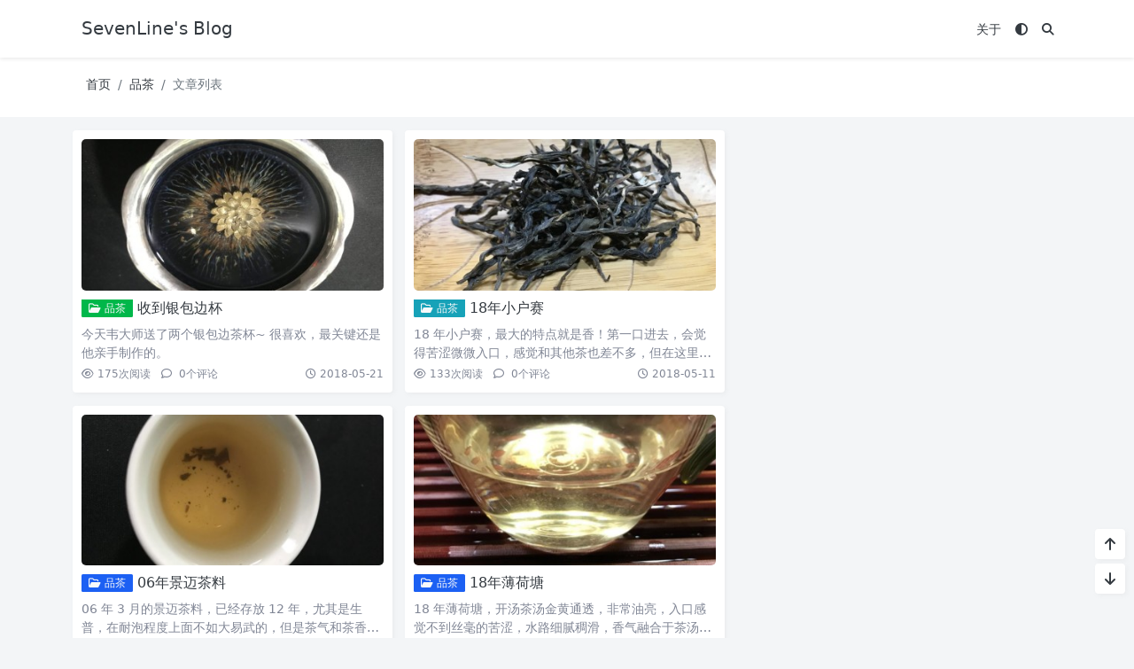

--- FILE ---
content_type: text/html; charset=UTF-8
request_url: https://www.sevenline.cn/category/tea/
body_size: 8659
content:
<!doctype html>
<html>
<head>
    <meta charset="UTF-8">
    <meta name="viewport"
          content="width=device-width, user-scalable=no, initial-scale=1.0, maximum-scale=1.0, minimum-scale=1.0">
    <meta http-equiv="X-UA-Compatible" content="ie=edge">
    <meta http-equiv='content-language' content='zh_CN'>
        <title>品茶 - SevenLine&#039;s Blog</title>        <meta name="keywords" content="品茶"/><meta name="description" content="品茶"/>


<link rel="canonical" href="https://www.sevenline.cn/3817.html">    <meta name='robots' content='max-image-preview:large' />
<style id='wp-img-auto-sizes-contain-inline-css' type='text/css'>
img:is([sizes=auto i],[sizes^="auto," i]){contain-intrinsic-size:3000px 1500px}
/*# sourceURL=wp-img-auto-sizes-contain-inline-css */
</style>
<link rel='stylesheet' id='puock-libs-css' data-no-instant href='https://www.sevenline.cn/wp-content/themes/wordpress-theme-puock-2.7.10/assets/dist/style/libs.min.css?ver=2.8.16' type='text/css' media='all' />
<link rel='stylesheet' id='puock-css' data-no-instant href='https://www.sevenline.cn/wp-content/themes/wordpress-theme-puock-2.7.10/assets/dist/style/style.min.css?ver=2.8.16' type='text/css' media='all' />
<style id='puock-inline-css' type='text/css'>
body{--pk-c-primary:#1c60f3}
:root{--puock-block-not-tran:100%}
/*# sourceURL=puock-inline-css */
</style>
<style id='wp-block-library-inline-css' type='text/css'>
:root{--wp-block-synced-color:#7a00df;--wp-block-synced-color--rgb:122,0,223;--wp-bound-block-color:var(--wp-block-synced-color);--wp-editor-canvas-background:#ddd;--wp-admin-theme-color:#007cba;--wp-admin-theme-color--rgb:0,124,186;--wp-admin-theme-color-darker-10:#006ba1;--wp-admin-theme-color-darker-10--rgb:0,107,160.5;--wp-admin-theme-color-darker-20:#005a87;--wp-admin-theme-color-darker-20--rgb:0,90,135;--wp-admin-border-width-focus:2px}@media (min-resolution:192dpi){:root{--wp-admin-border-width-focus:1.5px}}.wp-element-button{cursor:pointer}:root .has-very-light-gray-background-color{background-color:#eee}:root .has-very-dark-gray-background-color{background-color:#313131}:root .has-very-light-gray-color{color:#eee}:root .has-very-dark-gray-color{color:#313131}:root .has-vivid-green-cyan-to-vivid-cyan-blue-gradient-background{background:linear-gradient(135deg,#00d084,#0693e3)}:root .has-purple-crush-gradient-background{background:linear-gradient(135deg,#34e2e4,#4721fb 50%,#ab1dfe)}:root .has-hazy-dawn-gradient-background{background:linear-gradient(135deg,#faaca8,#dad0ec)}:root .has-subdued-olive-gradient-background{background:linear-gradient(135deg,#fafae1,#67a671)}:root .has-atomic-cream-gradient-background{background:linear-gradient(135deg,#fdd79a,#004a59)}:root .has-nightshade-gradient-background{background:linear-gradient(135deg,#330968,#31cdcf)}:root .has-midnight-gradient-background{background:linear-gradient(135deg,#020381,#2874fc)}:root{--wp--preset--font-size--normal:16px;--wp--preset--font-size--huge:42px}.has-regular-font-size{font-size:1em}.has-larger-font-size{font-size:2.625em}.has-normal-font-size{font-size:var(--wp--preset--font-size--normal)}.has-huge-font-size{font-size:var(--wp--preset--font-size--huge)}.has-text-align-center{text-align:center}.has-text-align-left{text-align:left}.has-text-align-right{text-align:right}.has-fit-text{white-space:nowrap!important}#end-resizable-editor-section{display:none}.aligncenter{clear:both}.items-justified-left{justify-content:flex-start}.items-justified-center{justify-content:center}.items-justified-right{justify-content:flex-end}.items-justified-space-between{justify-content:space-between}.screen-reader-text{border:0;clip-path:inset(50%);height:1px;margin:-1px;overflow:hidden;padding:0;position:absolute;width:1px;word-wrap:normal!important}.screen-reader-text:focus{background-color:#ddd;clip-path:none;color:#444;display:block;font-size:1em;height:auto;left:5px;line-height:normal;padding:15px 23px 14px;text-decoration:none;top:5px;width:auto;z-index:100000}html :where(.has-border-color){border-style:solid}html :where([style*=border-top-color]){border-top-style:solid}html :where([style*=border-right-color]){border-right-style:solid}html :where([style*=border-bottom-color]){border-bottom-style:solid}html :where([style*=border-left-color]){border-left-style:solid}html :where([style*=border-width]){border-style:solid}html :where([style*=border-top-width]){border-top-style:solid}html :where([style*=border-right-width]){border-right-style:solid}html :where([style*=border-bottom-width]){border-bottom-style:solid}html :where([style*=border-left-width]){border-left-style:solid}html :where(img[class*=wp-image-]){height:auto;max-width:100%}:where(figure){margin:0 0 1em}html :where(.is-position-sticky){--wp-admin--admin-bar--position-offset:var(--wp-admin--admin-bar--height,0px)}@media screen and (max-width:600px){html :where(.is-position-sticky){--wp-admin--admin-bar--position-offset:0px}}

/*# sourceURL=wp-block-library-inline-css */
</style><style id='global-styles-inline-css' type='text/css'>
:root{--wp--preset--aspect-ratio--square: 1;--wp--preset--aspect-ratio--4-3: 4/3;--wp--preset--aspect-ratio--3-4: 3/4;--wp--preset--aspect-ratio--3-2: 3/2;--wp--preset--aspect-ratio--2-3: 2/3;--wp--preset--aspect-ratio--16-9: 16/9;--wp--preset--aspect-ratio--9-16: 9/16;--wp--preset--color--black: #000000;--wp--preset--color--cyan-bluish-gray: #abb8c3;--wp--preset--color--white: #ffffff;--wp--preset--color--pale-pink: #f78da7;--wp--preset--color--vivid-red: #cf2e2e;--wp--preset--color--luminous-vivid-orange: #ff6900;--wp--preset--color--luminous-vivid-amber: #fcb900;--wp--preset--color--light-green-cyan: #7bdcb5;--wp--preset--color--vivid-green-cyan: #00d084;--wp--preset--color--pale-cyan-blue: #8ed1fc;--wp--preset--color--vivid-cyan-blue: #0693e3;--wp--preset--color--vivid-purple: #9b51e0;--wp--preset--gradient--vivid-cyan-blue-to-vivid-purple: linear-gradient(135deg,rgb(6,147,227) 0%,rgb(155,81,224) 100%);--wp--preset--gradient--light-green-cyan-to-vivid-green-cyan: linear-gradient(135deg,rgb(122,220,180) 0%,rgb(0,208,130) 100%);--wp--preset--gradient--luminous-vivid-amber-to-luminous-vivid-orange: linear-gradient(135deg,rgb(252,185,0) 0%,rgb(255,105,0) 100%);--wp--preset--gradient--luminous-vivid-orange-to-vivid-red: linear-gradient(135deg,rgb(255,105,0) 0%,rgb(207,46,46) 100%);--wp--preset--gradient--very-light-gray-to-cyan-bluish-gray: linear-gradient(135deg,rgb(238,238,238) 0%,rgb(169,184,195) 100%);--wp--preset--gradient--cool-to-warm-spectrum: linear-gradient(135deg,rgb(74,234,220) 0%,rgb(151,120,209) 20%,rgb(207,42,186) 40%,rgb(238,44,130) 60%,rgb(251,105,98) 80%,rgb(254,248,76) 100%);--wp--preset--gradient--blush-light-purple: linear-gradient(135deg,rgb(255,206,236) 0%,rgb(152,150,240) 100%);--wp--preset--gradient--blush-bordeaux: linear-gradient(135deg,rgb(254,205,165) 0%,rgb(254,45,45) 50%,rgb(107,0,62) 100%);--wp--preset--gradient--luminous-dusk: linear-gradient(135deg,rgb(255,203,112) 0%,rgb(199,81,192) 50%,rgb(65,88,208) 100%);--wp--preset--gradient--pale-ocean: linear-gradient(135deg,rgb(255,245,203) 0%,rgb(182,227,212) 50%,rgb(51,167,181) 100%);--wp--preset--gradient--electric-grass: linear-gradient(135deg,rgb(202,248,128) 0%,rgb(113,206,126) 100%);--wp--preset--gradient--midnight: linear-gradient(135deg,rgb(2,3,129) 0%,rgb(40,116,252) 100%);--wp--preset--font-size--small: 13px;--wp--preset--font-size--medium: 20px;--wp--preset--font-size--large: 36px;--wp--preset--font-size--x-large: 42px;--wp--preset--spacing--20: 0.44rem;--wp--preset--spacing--30: 0.67rem;--wp--preset--spacing--40: 1rem;--wp--preset--spacing--50: 1.5rem;--wp--preset--spacing--60: 2.25rem;--wp--preset--spacing--70: 3.38rem;--wp--preset--spacing--80: 5.06rem;--wp--preset--shadow--natural: 6px 6px 9px rgba(0, 0, 0, 0.2);--wp--preset--shadow--deep: 12px 12px 50px rgba(0, 0, 0, 0.4);--wp--preset--shadow--sharp: 6px 6px 0px rgba(0, 0, 0, 0.2);--wp--preset--shadow--outlined: 6px 6px 0px -3px rgb(255, 255, 255), 6px 6px rgb(0, 0, 0);--wp--preset--shadow--crisp: 6px 6px 0px rgb(0, 0, 0);}:where(.is-layout-flex){gap: 0.5em;}:where(.is-layout-grid){gap: 0.5em;}body .is-layout-flex{display: flex;}.is-layout-flex{flex-wrap: wrap;align-items: center;}.is-layout-flex > :is(*, div){margin: 0;}body .is-layout-grid{display: grid;}.is-layout-grid > :is(*, div){margin: 0;}:where(.wp-block-columns.is-layout-flex){gap: 2em;}:where(.wp-block-columns.is-layout-grid){gap: 2em;}:where(.wp-block-post-template.is-layout-flex){gap: 1.25em;}:where(.wp-block-post-template.is-layout-grid){gap: 1.25em;}.has-black-color{color: var(--wp--preset--color--black) !important;}.has-cyan-bluish-gray-color{color: var(--wp--preset--color--cyan-bluish-gray) !important;}.has-white-color{color: var(--wp--preset--color--white) !important;}.has-pale-pink-color{color: var(--wp--preset--color--pale-pink) !important;}.has-vivid-red-color{color: var(--wp--preset--color--vivid-red) !important;}.has-luminous-vivid-orange-color{color: var(--wp--preset--color--luminous-vivid-orange) !important;}.has-luminous-vivid-amber-color{color: var(--wp--preset--color--luminous-vivid-amber) !important;}.has-light-green-cyan-color{color: var(--wp--preset--color--light-green-cyan) !important;}.has-vivid-green-cyan-color{color: var(--wp--preset--color--vivid-green-cyan) !important;}.has-pale-cyan-blue-color{color: var(--wp--preset--color--pale-cyan-blue) !important;}.has-vivid-cyan-blue-color{color: var(--wp--preset--color--vivid-cyan-blue) !important;}.has-vivid-purple-color{color: var(--wp--preset--color--vivid-purple) !important;}.has-black-background-color{background-color: var(--wp--preset--color--black) !important;}.has-cyan-bluish-gray-background-color{background-color: var(--wp--preset--color--cyan-bluish-gray) !important;}.has-white-background-color{background-color: var(--wp--preset--color--white) !important;}.has-pale-pink-background-color{background-color: var(--wp--preset--color--pale-pink) !important;}.has-vivid-red-background-color{background-color: var(--wp--preset--color--vivid-red) !important;}.has-luminous-vivid-orange-background-color{background-color: var(--wp--preset--color--luminous-vivid-orange) !important;}.has-luminous-vivid-amber-background-color{background-color: var(--wp--preset--color--luminous-vivid-amber) !important;}.has-light-green-cyan-background-color{background-color: var(--wp--preset--color--light-green-cyan) !important;}.has-vivid-green-cyan-background-color{background-color: var(--wp--preset--color--vivid-green-cyan) !important;}.has-pale-cyan-blue-background-color{background-color: var(--wp--preset--color--pale-cyan-blue) !important;}.has-vivid-cyan-blue-background-color{background-color: var(--wp--preset--color--vivid-cyan-blue) !important;}.has-vivid-purple-background-color{background-color: var(--wp--preset--color--vivid-purple) !important;}.has-black-border-color{border-color: var(--wp--preset--color--black) !important;}.has-cyan-bluish-gray-border-color{border-color: var(--wp--preset--color--cyan-bluish-gray) !important;}.has-white-border-color{border-color: var(--wp--preset--color--white) !important;}.has-pale-pink-border-color{border-color: var(--wp--preset--color--pale-pink) !important;}.has-vivid-red-border-color{border-color: var(--wp--preset--color--vivid-red) !important;}.has-luminous-vivid-orange-border-color{border-color: var(--wp--preset--color--luminous-vivid-orange) !important;}.has-luminous-vivid-amber-border-color{border-color: var(--wp--preset--color--luminous-vivid-amber) !important;}.has-light-green-cyan-border-color{border-color: var(--wp--preset--color--light-green-cyan) !important;}.has-vivid-green-cyan-border-color{border-color: var(--wp--preset--color--vivid-green-cyan) !important;}.has-pale-cyan-blue-border-color{border-color: var(--wp--preset--color--pale-cyan-blue) !important;}.has-vivid-cyan-blue-border-color{border-color: var(--wp--preset--color--vivid-cyan-blue) !important;}.has-vivid-purple-border-color{border-color: var(--wp--preset--color--vivid-purple) !important;}.has-vivid-cyan-blue-to-vivid-purple-gradient-background{background: var(--wp--preset--gradient--vivid-cyan-blue-to-vivid-purple) !important;}.has-light-green-cyan-to-vivid-green-cyan-gradient-background{background: var(--wp--preset--gradient--light-green-cyan-to-vivid-green-cyan) !important;}.has-luminous-vivid-amber-to-luminous-vivid-orange-gradient-background{background: var(--wp--preset--gradient--luminous-vivid-amber-to-luminous-vivid-orange) !important;}.has-luminous-vivid-orange-to-vivid-red-gradient-background{background: var(--wp--preset--gradient--luminous-vivid-orange-to-vivid-red) !important;}.has-very-light-gray-to-cyan-bluish-gray-gradient-background{background: var(--wp--preset--gradient--very-light-gray-to-cyan-bluish-gray) !important;}.has-cool-to-warm-spectrum-gradient-background{background: var(--wp--preset--gradient--cool-to-warm-spectrum) !important;}.has-blush-light-purple-gradient-background{background: var(--wp--preset--gradient--blush-light-purple) !important;}.has-blush-bordeaux-gradient-background{background: var(--wp--preset--gradient--blush-bordeaux) !important;}.has-luminous-dusk-gradient-background{background: var(--wp--preset--gradient--luminous-dusk) !important;}.has-pale-ocean-gradient-background{background: var(--wp--preset--gradient--pale-ocean) !important;}.has-electric-grass-gradient-background{background: var(--wp--preset--gradient--electric-grass) !important;}.has-midnight-gradient-background{background: var(--wp--preset--gradient--midnight) !important;}.has-small-font-size{font-size: var(--wp--preset--font-size--small) !important;}.has-medium-font-size{font-size: var(--wp--preset--font-size--medium) !important;}.has-large-font-size{font-size: var(--wp--preset--font-size--large) !important;}.has-x-large-font-size{font-size: var(--wp--preset--font-size--x-large) !important;}
/*# sourceURL=global-styles-inline-css */
</style>

<style id='classic-theme-styles-inline-css' type='text/css'>
/*! This file is auto-generated */
.wp-block-button__link{color:#fff;background-color:#32373c;border-radius:9999px;box-shadow:none;text-decoration:none;padding:calc(.667em + 2px) calc(1.333em + 2px);font-size:1.125em}.wp-block-file__button{background:#32373c;color:#fff;text-decoration:none}
/*# sourceURL=/wp-includes/css/classic-themes.min.css */
</style>
<script type="text/javascript" src="https://www.sevenline.cn/wp-includes/js/jquery/jquery.min.js?ver=3.7.1" id="jquery-core-js"></script>
    </head>
<body class="puock-auto custom-background">
<div>
        <div id="header-box" class=""></div>
    <header id="header"
            class=" ">
        <div class="navbar navbar-dark shadow-sm">
            <div class="container">
                <a href="https://www.sevenline.cn" id="logo" class="navbar-brand ">
                                            <span class="puock-text txt-logo">SevenLine&#039;s Blog</span>
                                    </a>
                <div class="d-none d-lg-block puock-links">
                    <div id="menus" class="t-md ">
                        <ul><li id='menu-item-2527' class='menu-item-2527  menu-item menu-item-type-post_type menu-item-object-page  '><a class='ww' data-color='auto'  href='https://www.sevenline.cn/%e5%85%b3%e4%ba%8e-2'>关于</a><li><a class="colorMode" data-bs-toggle="tooltip" title="模式切换" href="javascript:void(0)"><i class="fa fa-circle-half-stroke"></i></a></li><li><a class="search-modal-btn" data-bs-toggle="tooltip" title="搜索" href="javascript:void(0)"><i class="fa fa-search"></i></a></li></ul>                    </div>
                </div>
                <div class="mobile-menus d-block d-lg-none p-1 puock-text">
                    <i class="fa fa-bars t-md mr-2 mobile-menu-s"></i>
                                            <i class="fa fa-circle-half-stroke colorMode t-md mr-2"></i>
                                        <i class="search-modal-btn fa fa-search t-md position-relative" style="top:0.5px"></i>
                </div>
            </div>
        </div>
    </header>
    <div id="search" class="d-none">
        <div class="w-100 d-flex justify-content-center">
            <div id="search-main" class="container p-block">
                <form class="global-search-form" action="https://www.sevenline.cn">
                    <div class="search-layout">
                        <div class="search-input">
                            <input required type="text" name="s" class="form-control"
                                   placeholder="请输入搜索关键字">
                        </div>
                        <div class="search-start">
                            <button type="submit" class="btn-dark btn"><i
                                        class="fa fa-search mr-1"></i>搜索</button>
                        </div>
                        <div class="search-close-btn">
                            <button type="button" class="btn-danger btn ml-1 search-modal-btn"><i
                                        class="fa fa-close"></i></button>
                        </div>
                    </div>
                </form>
            </div>
        </div>
    </div>
    <div id="mobile-menu" class="d-none">
        <div class="menus">
            <div class="p-block">
                <div class="text-end"><i class="fa fa-close t-xl puock-link mobile-menu-close ta3"></i></div>
                <nav>
                    <ul class='puock-links t-md'><li id='menu-item-2527' class='menu-item-2527  menu-item menu-item-type-post_type menu-item-object-page  '><span><a  href="https://www.sevenline.cn/%e5%85%b3%e4%ba%8e-2">关于</a></span></ul>                </nav>
            </div>
        </div>
    </div>
    <div id="mobile-menu-backdrop" class="modal-backdrop d-none"></div>
    <div id="search-backdrop" class="modal-backdrop d-none"></div>

    <div id="content">

        <div class="cat-top-info">
            <div class="container">
                <div id="breadcrumb" class=""><nav aria-label="breadcrumb"><ol class="breadcrumb"><li class="breadcrumb-item"><a class="a-link" href="https://www.sevenline.cn">首页</a></li><li class="breadcrumb-item"><a class="a-link" href="https://www.sevenline.cn/category/tea/">品茶</a></li><li class="breadcrumb-item active " aria-current="page">文章列表</li></div></nav></ol>                            </div>
        </div>

        <div class="container mt15">
            <!--全局上方-->
            <div class="row row-cols-1">
                <div class="col-lg-8 col-md-12  ">

                    <!--文章列表-->
<div id="posts">
    <div class="row mr-0 ml-0">
                    <!--文章ID：3817 -->
    <article class="block card-plain post-item col-md-6 col-12 post-item-card">
        <div class="p-block post-item-block">
            <div class="thumbnail position-relative">
                <a class="t-sm ww"  href="https://www.sevenline.cn/3817.html">
                    <img title="收到银包边杯"
                         alt="收到银包边杯" src='https://www.sevenline.cn/wp-content/themes/wordpress-theme-puock-2.7.10/timthumb.php?w=400&h=200&a=c&zc=1&q=90&src=http://www.sevenline.cn/wp-content/uploads/2018/05/20180522001356-1024x768.jpg' class=''  />
                </a>
                <div class="post-tags">
                                    </div>
            </div>
            <div class="post-info">
                <h2 class="info-title">
                    <a  class="badge d-none d-md-inline-block bg-success ahfff" href="https://www.sevenline.cn/category/tea/"><i class="fa-regular fa-folder-open"></i> 品茶</a>                    <a class="a-link puock-text" title="收到银包边杯"                        href="https://www.sevenline.cn/3817.html">收到银包边杯</a>
                </h2>
                <div class="info-meta c-sub">
                    <div class="text-2line">
                        <p>今天韦大师送了两个银包边茶杯~ 很喜欢，最关键还是他亲手制作的。</p>
                    </div>
                </div>
                <div class="info-footer w-100">
                    <div>
                   <span class="t-sm c-sub">
                                                            <span class="mr-2">
                                <i class="fa-regular fa-eye mr-1"></i>175<span
                                            class="t-sm d-none d-sm-inline-block">次阅读</span></span>
                                                                              <a class="c-sub-a"  href="https://www.sevenline.cn/3817.html#comments">
                                <i class="fa-regular fa-comment mr-1"></i>
                                0<span
                                       class="t-sm d-none d-sm-inline-block">个评论</span></a>
                                           </span>
                    </div>
                    <div>
                        <a  class="c-sub-a t-sm ml-md-2 line-h-20 d-inline-block d-md-none" href="https://www.sevenline.cn/category/tea/"><i class="fa-regular fa-folder-open"></i> 品茶</a>                        <span class="t-sm ml-md-2 c-sub line-h-20 d-none d-md-inline-block"><i
                                    class="fa-regular fa-clock"></i> 2018-05-21</span>
                    </div>
                </div>
            </div>
        </div>
    </article>
                    <!--文章ID：3757 -->
    <article class="block card-plain post-item col-md-6 col-12 post-item-card">
        <div class="p-block post-item-block">
            <div class="thumbnail position-relative">
                <a class="t-sm ww"  href="https://www.sevenline.cn/3757.html">
                    <img title="18年小户赛"
                         alt="18年小户赛" src='https://www.sevenline.cn/wp-content/themes/wordpress-theme-puock-2.7.10/timthumb.php?w=400&h=200&a=c&zc=1&q=90&src=http://www.sevenline.cn/wp-content/uploads/2018/05/E31F91C0-B60E-4773-8500-C9276BBD1CA9-1024x768.jpeg' class=''  />
                </a>
                <div class="post-tags">
                                    </div>
            </div>
            <div class="post-info">
                <h2 class="info-title">
                    <a  class="badge d-none d-md-inline-block bg-info ahfff" href="https://www.sevenline.cn/category/tea/"><i class="fa-regular fa-folder-open"></i> 品茶</a>                    <a class="a-link puock-text" title="18年小户赛"                        href="https://www.sevenline.cn/3757.html">18年小户赛</a>
                </h2>
                <div class="info-meta c-sub">
                    <div class="text-2line">
                        <p>18 年小户赛，最大的特点就是香！第一口进去，会觉得苦涩微微入口，感觉和其他茶也差不多，但在这里很快就化了，随&#8230;</p>
                    </div>
                </div>
                <div class="info-footer w-100">
                    <div>
                   <span class="t-sm c-sub">
                                                            <span class="mr-2">
                                <i class="fa-regular fa-eye mr-1"></i>133<span
                                            class="t-sm d-none d-sm-inline-block">次阅读</span></span>
                                                                              <a class="c-sub-a"  href="https://www.sevenline.cn/3757.html#comments">
                                <i class="fa-regular fa-comment mr-1"></i>
                                0<span
                                       class="t-sm d-none d-sm-inline-block">个评论</span></a>
                                           </span>
                    </div>
                    <div>
                        <a  class="c-sub-a t-sm ml-md-2 line-h-20 d-inline-block d-md-none" href="https://www.sevenline.cn/category/tea/"><i class="fa-regular fa-folder-open"></i> 品茶</a>                        <span class="t-sm ml-md-2 c-sub line-h-20 d-none d-md-inline-block"><i
                                    class="fa-regular fa-clock"></i> 2018-05-11</span>
                    </div>
                </div>
            </div>
        </div>
    </article>
                    <!--文章ID：3721 -->
    <article class="block card-plain post-item col-md-6 col-12 post-item-card">
        <div class="p-block post-item-block">
            <div class="thumbnail position-relative">
                <a class="t-sm ww"  href="https://www.sevenline.cn/3721.html">
                    <img title="06年景迈茶料"
                         alt="06年景迈茶料" src='https://www.sevenline.cn/wp-content/themes/wordpress-theme-puock-2.7.10/timthumb.php?w=400&h=200&a=c&zc=1&q=90&src=http://www.sevenline.cn/wp-content/uploads/2018/05/4-1024x768.jpg' class=''  />
                </a>
                <div class="post-tags">
                                    </div>
            </div>
            <div class="post-info">
                <h2 class="info-title">
                    <a  class="badge d-none d-md-inline-block bg-primary ahfff" href="https://www.sevenline.cn/category/tea/"><i class="fa-regular fa-folder-open"></i> 品茶</a>                    <a class="a-link puock-text" title="06年景迈茶料"                        href="https://www.sevenline.cn/3721.html">06年景迈茶料</a>
                </h2>
                <div class="info-meta c-sub">
                    <div class="text-2line">
                        <p>06 年 3 月的景迈茶料，已经存放 12 年，尤其是生普，在耐泡程度上面不如大易武的，但是茶气和茶香可不是易&#8230;</p>
                    </div>
                </div>
                <div class="info-footer w-100">
                    <div>
                   <span class="t-sm c-sub">
                                                            <span class="mr-2">
                                <i class="fa-regular fa-eye mr-1"></i>132<span
                                            class="t-sm d-none d-sm-inline-block">次阅读</span></span>
                                                                              <a class="c-sub-a"  href="https://www.sevenline.cn/3721.html#comments">
                                <i class="fa-regular fa-comment mr-1"></i>
                                0<span
                                       class="t-sm d-none d-sm-inline-block">个评论</span></a>
                                           </span>
                    </div>
                    <div>
                        <a  class="c-sub-a t-sm ml-md-2 line-h-20 d-inline-block d-md-none" href="https://www.sevenline.cn/category/tea/"><i class="fa-regular fa-folder-open"></i> 品茶</a>                        <span class="t-sm ml-md-2 c-sub line-h-20 d-none d-md-inline-block"><i
                                    class="fa-regular fa-clock"></i> 2018-05-01</span>
                    </div>
                </div>
            </div>
        </div>
    </article>
                    <!--文章ID：3729 -->
    <article class="block card-plain post-item col-md-6 col-12 post-item-card">
        <div class="p-block post-item-block">
            <div class="thumbnail position-relative">
                <a class="t-sm ww"  href="https://www.sevenline.cn/3729.html">
                    <img title="18年薄荷塘"
                         alt="18年薄荷塘" src='https://www.sevenline.cn/wp-content/themes/wordpress-theme-puock-2.7.10/timthumb.php?w=400&h=200&a=c&zc=1&q=90&src=http://www.sevenline.cn/wp-content/uploads/2018/05/4-1-768x1024.jpg' class=''  />
                </a>
                <div class="post-tags">
                                    </div>
            </div>
            <div class="post-info">
                <h2 class="info-title">
                    <a  class="badge d-none d-md-inline-block bg-primary ahfff" href="https://www.sevenline.cn/category/tea/"><i class="fa-regular fa-folder-open"></i> 品茶</a>                    <a class="a-link puock-text" title="18年薄荷塘"                        href="https://www.sevenline.cn/3729.html">18年薄荷塘</a>
                </h2>
                <div class="info-meta c-sub">
                    <div class="text-2line">
                        <p>18 年薄荷塘，开汤茶汤金黄通透，非常油亮，入口感觉不到丝毫的苦涩，水路细腻稠滑，香气融合于茶汤中，含在嘴里有&#8230;</p>
                    </div>
                </div>
                <div class="info-footer w-100">
                    <div>
                   <span class="t-sm c-sub">
                                                            <span class="mr-2">
                                <i class="fa-regular fa-eye mr-1"></i>143<span
                                            class="t-sm d-none d-sm-inline-block">次阅读</span></span>
                                                                              <a class="c-sub-a"  href="https://www.sevenline.cn/3729.html#comments">
                                <i class="fa-regular fa-comment mr-1"></i>
                                0<span
                                       class="t-sm d-none d-sm-inline-block">个评论</span></a>
                                           </span>
                    </div>
                    <div>
                        <a  class="c-sub-a t-sm ml-md-2 line-h-20 d-inline-block d-md-none" href="https://www.sevenline.cn/category/tea/"><i class="fa-regular fa-folder-open"></i> 品茶</a>                        <span class="t-sm ml-md-2 c-sub line-h-20 d-none d-md-inline-block"><i
                                    class="fa-regular fa-clock"></i> 2018-04-30</span>
                    </div>
                </div>
            </div>
        </div>
    </article>
                    <!--文章ID：3735 -->
    <article class="block card-plain post-item col-md-6 col-12 post-item-card">
        <div class="p-block post-item-block">
            <div class="thumbnail position-relative">
                <a class="t-sm ww"  href="https://www.sevenline.cn/3735.html">
                    <img title="存放了12年的易武"
                         alt="存放了12年的易武" src='https://www.sevenline.cn/wp-content/themes/wordpress-theme-puock-2.7.10/timthumb.php?w=400&h=200&a=c&zc=1&q=90&src=http://www.sevenline.cn/wp-content/uploads/2018/05/6-1024x768.jpg' class=''  />
                </a>
                <div class="post-tags">
                                    </div>
            </div>
            <div class="post-info">
                <h2 class="info-title">
                    <a  class="badge d-none d-md-inline-block bg-secondary ahfff" href="https://www.sevenline.cn/category/tea/"><i class="fa-regular fa-folder-open"></i> 品茶</a>                    <a class="a-link puock-text" title="存放了12年的易武"                        href="https://www.sevenline.cn/3735.html">存放了12年的易武</a>
                </h2>
                <div class="info-meta c-sub">
                    <div class="text-2line">
                        <p>存放了 12 年的易武，茶汤转化为浅橙红色，清灵透亮。陈香初显，果香、木香、蜜甜香融汇而成的复合型香气饱满丰盛&#8230;</p>
                    </div>
                </div>
                <div class="info-footer w-100">
                    <div>
                   <span class="t-sm c-sub">
                                                            <span class="mr-2">
                                <i class="fa-regular fa-eye mr-1"></i>161<span
                                            class="t-sm d-none d-sm-inline-block">次阅读</span></span>
                                                                              <a class="c-sub-a"  href="https://www.sevenline.cn/3735.html#comments">
                                <i class="fa-regular fa-comment mr-1"></i>
                                0<span
                                       class="t-sm d-none d-sm-inline-block">个评论</span></a>
                                           </span>
                    </div>
                    <div>
                        <a  class="c-sub-a t-sm ml-md-2 line-h-20 d-inline-block d-md-none" href="https://www.sevenline.cn/category/tea/"><i class="fa-regular fa-folder-open"></i> 品茶</a>                        <span class="t-sm ml-md-2 c-sub line-h-20 d-none d-md-inline-block"><i
                                    class="fa-regular fa-clock"></i> 2018-04-17</span>
                    </div>
                </div>
            </div>
        </div>
    </article>
                    <!--文章ID：3742 -->
    <article class="block card-plain post-item col-md-6 col-12 post-item-card">
        <div class="p-block post-item-block">
            <div class="thumbnail position-relative">
                <a class="t-sm ww"  href="https://www.sevenline.cn/3742.html">
                    <img title="居然买不到烟花"
                         alt="居然买不到烟花" src='https://www.sevenline.cn/wp-content/themes/wordpress-theme-puock-2.7.10/timthumb.php?w=400&h=200&a=c&zc=1&q=90&src=http://www.sevenline.cn/wp-content/uploads/2018/05/10-768x1024.jpg' class=''  />
                </a>
                <div class="post-tags">
                                    </div>
            </div>
            <div class="post-info">
                <h2 class="info-title">
                    <a  class="badge d-none d-md-inline-block bg-info ahfff" href="https://www.sevenline.cn/category/tea/"><i class="fa-regular fa-folder-open"></i> 品茶</a>                    <a class="a-link puock-text" title="居然买不到烟花"                        href="https://www.sevenline.cn/3742.html">居然买不到烟花</a>
                </h2>
                <div class="info-meta c-sub">
                    <div class="text-2line">
                        <p>开车一小时，愣是找不到卖烟花的店，只好弄一泡老班章犒劳自己了。</p>
                    </div>
                </div>
                <div class="info-footer w-100">
                    <div>
                   <span class="t-sm c-sub">
                                                            <span class="mr-2">
                                <i class="fa-regular fa-eye mr-1"></i>164<span
                                            class="t-sm d-none d-sm-inline-block">次阅读</span></span>
                                                                              <a class="c-sub-a"  href="https://www.sevenline.cn/3742.html#comments">
                                <i class="fa-regular fa-comment mr-1"></i>
                                0<span
                                       class="t-sm d-none d-sm-inline-block">个评论</span></a>
                                           </span>
                    </div>
                    <div>
                        <a  class="c-sub-a t-sm ml-md-2 line-h-20 d-inline-block d-md-none" href="https://www.sevenline.cn/category/tea/"><i class="fa-regular fa-folder-open"></i> 品茶</a>                        <span class="t-sm ml-md-2 c-sub line-h-20 d-none d-md-inline-block"><i
                                    class="fa-regular fa-clock"></i> 2018-02-16</span>
                    </div>
                </div>
            </div>
        </div>
    </article>
                    <!--文章ID：2838 -->
    <article class="block card-plain post-item col-md-6 col-12 post-item-card">
        <div class="p-block post-item-block">
            <div class="thumbnail position-relative">
                <a class="t-sm ww"  href="https://www.sevenline.cn/2838.html">
                    <img title="淘宝贝"
                         alt="淘宝贝" src='https://www.sevenline.cn/wp-content/themes/wordpress-theme-puock-2.7.10/timthumb.php?w=400&h=200&a=c&zc=1&q=90&src=http://www.sevenline.cn/wp-content/uploads/2015/02/2015021614395824-300x225.jpeg' class=''  />
                </a>
                <div class="post-tags">
                                    </div>
            </div>
            <div class="post-info">
                <h2 class="info-title">
                    <a  class="badge d-none d-md-inline-block bg-primary ahfff" href="https://www.sevenline.cn/category/tea/"><i class="fa-regular fa-folder-open"></i> 品茶</a>                    <a class="a-link puock-text" title="淘宝贝"                        href="https://www.sevenline.cn/2838.html">淘宝贝</a>
                </h2>
                <div class="info-meta c-sub">
                    <div class="text-2line">
                        <p>这几天淘到一些不错的手工紫砂杯、茶宠~ 很喜欢，近期再入一个手工壶，开始养养~！</p>
                    </div>
                </div>
                <div class="info-footer w-100">
                    <div>
                   <span class="t-sm c-sub">
                                                            <span class="mr-2">
                                <i class="fa-regular fa-eye mr-1"></i>279<span
                                            class="t-sm d-none d-sm-inline-block">次阅读</span></span>
                                                                              <a class="c-sub-a"  href="https://www.sevenline.cn/2838.html#comments">
                                <i class="fa-regular fa-comment mr-1"></i>
                                0<span
                                       class="t-sm d-none d-sm-inline-block">个评论</span></a>
                                           </span>
                    </div>
                    <div>
                        <a  class="c-sub-a t-sm ml-md-2 line-h-20 d-inline-block d-md-none" href="https://www.sevenline.cn/category/tea/"><i class="fa-regular fa-folder-open"></i> 品茶</a>                        <span class="t-sm ml-md-2 c-sub line-h-20 d-none d-md-inline-block"><i
                                    class="fa-regular fa-clock"></i> 2015-02-16</span>
                    </div>
                </div>
            </div>
        </div>
    </article>
                    <!--文章ID：2567 -->
    <article class="block card-plain post-item col-md-6 col-12 post-item-card">
        <div class="p-block post-item-block">
            <div class="thumbnail position-relative">
                <a class="t-sm ww"  href="https://www.sevenline.cn/2567.html">
                    <img title="入手08年 瑞聘号 皇中皇 生茶"
                         alt="入手08年 瑞聘号 皇中皇 生茶" src='https://www.sevenline.cn/wp-content/themes/wordpress-theme-puock-2.7.10/timthumb.php?w=400&h=200&a=c&zc=1&q=90&src=https://www.sevenline.cn/wp-content/themes/wordpress-theme-puock-2.7.10/assets/img/random/4.jpg' class=''  />
                </a>
                <div class="post-tags">
                                    </div>
            </div>
            <div class="post-info">
                <h2 class="info-title">
                    <a  class="badge d-none d-md-inline-block bg-success ahfff" href="https://www.sevenline.cn/category/tea/"><i class="fa-regular fa-folder-open"></i> 品茶</a>                    <a class="a-link puock-text" title="入手08年 瑞聘号 皇中皇 生茶"                        href="https://www.sevenline.cn/2567.html">入手08年 瑞聘号 皇中皇 生茶</a>
                </h2>
                <div class="info-meta c-sub">
                    <div class="text-2line">
                        <p>口感非常棒，入手了。 说起来也挺有意思的，淘宝看到瑞聘号打折促销（1111） 随便搜索了一下，发现了另外一家店&#8230;</p>
                    </div>
                </div>
                <div class="info-footer w-100">
                    <div>
                   <span class="t-sm c-sub">
                                                            <span class="mr-2">
                                <i class="fa-regular fa-eye mr-1"></i>362<span
                                            class="t-sm d-none d-sm-inline-block">次阅读</span></span>
                                                                              <a class="c-sub-a"  href="https://www.sevenline.cn/2567.html#comments">
                                <i class="fa-regular fa-comment mr-1"></i>
                                0<span
                                       class="t-sm d-none d-sm-inline-block">个评论</span></a>
                                           </span>
                    </div>
                    <div>
                        <a  class="c-sub-a t-sm ml-md-2 line-h-20 d-inline-block d-md-none" href="https://www.sevenline.cn/category/tea/"><i class="fa-regular fa-folder-open"></i> 品茶</a>                        <span class="t-sm ml-md-2 c-sub line-h-20 d-none d-md-inline-block"><i
                                    class="fa-regular fa-clock"></i> 2013-11-17</span>
                    </div>
                </div>
            </div>
        </div>
    </article>
                    <!--文章ID：2563 -->
    <article class="block card-plain post-item col-md-6 col-12 post-item-card">
        <div class="p-block post-item-block">
            <div class="thumbnail position-relative">
                <a class="t-sm ww"  href="https://www.sevenline.cn/2563.html">
                    <img title="“爱茶”"
                         alt="“爱茶”" src='https://www.sevenline.cn/wp-content/themes/wordpress-theme-puock-2.7.10/timthumb.php?w=400&h=200&a=c&zc=1&q=90&src=https://www.sevenline.cn/wp-content/themes/wordpress-theme-puock-2.7.10/assets/img/random/3.jpg' class=''  />
                </a>
                <div class="post-tags">
                                    </div>
            </div>
            <div class="post-info">
                <h2 class="info-title">
                    <a  class="badge d-none d-md-inline-block bg-primary ahfff" href="https://www.sevenline.cn/category/tea/"><i class="fa-regular fa-folder-open"></i> 品茶</a>                    <a class="a-link puock-text" title="“爱茶”"                        href="https://www.sevenline.cn/2563.html">“爱茶”</a>
                </h2>
                <div class="info-meta c-sub">
                    <div class="text-2line">
                        <p>“爱茶，爱的就是传统中这一份善良、平和、典雅与淡泊。沏一壶热茶，看热气袅袅升起，心事也随着渐渐氤氲。纷繁的思绪&#8230;</p>
                    </div>
                </div>
                <div class="info-footer w-100">
                    <div>
                   <span class="t-sm c-sub">
                                                            <span class="mr-2">
                                <i class="fa-regular fa-eye mr-1"></i>298<span
                                            class="t-sm d-none d-sm-inline-block">次阅读</span></span>
                                                                              <a class="c-sub-a"  href="https://www.sevenline.cn/2563.html#comments">
                                <i class="fa-regular fa-comment mr-1"></i>
                                1<span
                                       class="t-sm d-none d-sm-inline-block">个评论</span></a>
                                           </span>
                    </div>
                    <div>
                        <a  class="c-sub-a t-sm ml-md-2 line-h-20 d-inline-block d-md-none" href="https://www.sevenline.cn/category/tea/"><i class="fa-regular fa-folder-open"></i> 品茶</a>                        <span class="t-sm ml-md-2 c-sub line-h-20 d-none d-md-inline-block"><i
                                    class="fa-regular fa-clock"></i> 2013-11-11</span>
                    </div>
                </div>
            </div>
        </div>
    </article>
                    <!--文章ID：2560 -->
    <article class="block card-plain post-item col-md-6 col-12 post-item-card">
        <div class="p-block post-item-block">
            <div class="thumbnail position-relative">
                <a class="t-sm ww"  href="https://www.sevenline.cn/2560.html">
                    <img title="一片茶，一篇故事"
                         alt="一片茶，一篇故事" src='https://www.sevenline.cn/wp-content/themes/wordpress-theme-puock-2.7.10/timthumb.php?w=400&h=200&a=c&zc=1&q=90&src=https://www.sevenline.cn/wp-content/themes/wordpress-theme-puock-2.7.10/assets/img/random/8.jpg' class=''  />
                </a>
                <div class="post-tags">
                                    </div>
            </div>
            <div class="post-info">
                <h2 class="info-title">
                    <a  class="badge d-none d-md-inline-block bg-success ahfff" href="https://www.sevenline.cn/category/tea/"><i class="fa-regular fa-folder-open"></i> 品茶</a>                    <a class="a-link puock-text" title="一片茶，一篇故事"                        href="https://www.sevenline.cn/2560.html">一片茶，一篇故事</a>
                </h2>
                <div class="info-meta c-sub">
                    <div class="text-2line">
                        <p>一片茶，一篇故事</p>
                    </div>
                </div>
                <div class="info-footer w-100">
                    <div>
                   <span class="t-sm c-sub">
                                                            <span class="mr-2">
                                <i class="fa-regular fa-eye mr-1"></i>252<span
                                            class="t-sm d-none d-sm-inline-block">次阅读</span></span>
                                                                              <a class="c-sub-a"  href="https://www.sevenline.cn/2560.html#comments">
                                <i class="fa-regular fa-comment mr-1"></i>
                                0<span
                                       class="t-sm d-none d-sm-inline-block">个评论</span></a>
                                           </span>
                    </div>
                    <div>
                        <a  class="c-sub-a t-sm ml-md-2 line-h-20 d-inline-block d-md-none" href="https://www.sevenline.cn/category/tea/"><i class="fa-regular fa-folder-open"></i> 品茶</a>                        <span class="t-sm ml-md-2 c-sub line-h-20 d-none d-md-inline-block"><i
                                    class="fa-regular fa-clock"></i> 2013-11-11</span>
                    </div>
                </div>
            </div>
        </div>
    </article>
                    <!--文章ID：2504 -->
    <article class="block card-plain post-item col-md-6 col-12 post-item-card">
        <div class="p-block post-item-block">
            <div class="thumbnail position-relative">
                <a class="t-sm ww"  href="https://www.sevenline.cn/2504.html">
                    <img title="又收到好货了~"
                         alt="又收到好货了~" src='https://www.sevenline.cn/wp-content/themes/wordpress-theme-puock-2.7.10/timthumb.php?w=400&h=200&a=c&zc=1&q=90&src=http://www.sevenline.cn/wp-content/uploads/2013/11/IMG_1887.jpg' class=''  />
                </a>
                <div class="post-tags">
                                    </div>
            </div>
            <div class="post-info">
                <h2 class="info-title">
                    <a  class="badge d-none d-md-inline-block bg-success ahfff" href="https://www.sevenline.cn/category/tea/"><i class="fa-regular fa-folder-open"></i> 品茶</a>                    <a class="a-link puock-text" title="又收到好货了~"                        href="https://www.sevenline.cn/2504.html">又收到好货了~</a>
                </h2>
                <div class="info-meta c-sub">
                    <div class="text-2line">
                        <p>&nbsp; 又收到一款好茶，挺开心的~06 年的~ 各种开心！</p>
                    </div>
                </div>
                <div class="info-footer w-100">
                    <div>
                   <span class="t-sm c-sub">
                                                            <span class="mr-2">
                                <i class="fa-regular fa-eye mr-1"></i>240<span
                                            class="t-sm d-none d-sm-inline-block">次阅读</span></span>
                                                                              <a class="c-sub-a"  href="https://www.sevenline.cn/2504.html#comments">
                                <i class="fa-regular fa-comment mr-1"></i>
                                0<span
                                       class="t-sm d-none d-sm-inline-block">个评论</span></a>
                                           </span>
                    </div>
                    <div>
                        <a  class="c-sub-a t-sm ml-md-2 line-h-20 d-inline-block d-md-none" href="https://www.sevenline.cn/category/tea/"><i class="fa-regular fa-folder-open"></i> 品茶</a>                        <span class="t-sm ml-md-2 c-sub line-h-20 d-none d-md-inline-block"><i
                                    class="fa-regular fa-clock"></i> 2013-11-02</span>
                    </div>
                </div>
            </div>
        </div>
    </article>
            </div>
            </div>

                </div>
                    <div id="sidebar" class=" col-lg-4 d-none d-lg-block">
        <div class="sidebar-main">
                    </div>
    </div>
            </div>
            <!--全局下方-->
        </div>


    </div>



<!--返回顶部和底部-->
<div id="rb-float-actions">
        <div data-to="top" class="p-block"><i class="fa fa-arrow-up puock-text"></i></div>
    <div data-to="bottom" class="p-block"><i class="fa fa-arrow-down puock-text"></i></div>
</div>
<footer id="footer">
    <div class="container">
        <div class="row row-cols-md-1">
                            <div class="col-md-6">
                    <div><span class="t-md pb-2 d-inline-block border-bottom border-primary"><i
                                    class="fa-regular fa-bell"></i> 关于我们</span>
                    </div>
                    <p class="mt20 t-md"><strong>底部关于我们</strong></p>
                </div>
                                        <div class="col-md-6">
                    <div><span class="t-md pb-2 d-inline-block border-bottom border-primary"><i
                                    class="fa-regular fa-copyright"></i> 版权说明</span>
                    </div>
                    <p class="mt20 t-md"><strong>底部版权说明</strong></p>
                </div>
                    </div>
    </div>
    <div class="mt20 text-center t-md">
        <div class="info">
            Copyright Puock<div class="fs12 mt10 c-sub">
                <span>
                    <i class="fa-brands fa-wordpress"></i>&nbsp;Theme by <a target="_blank" class="c-sub" title="Puock v2.8.16"
                                                                            href="https://github.com/Licoy/wordpress-theme-puock">Puock</a>
                </span>
            </div>        </div>
    </div>
    </div>
</footer>
</div>
<div id="gt-validate-box"></div>
<script data-instant>var puock_metas ={"home":"https:\/\/www.sevenline.cn","vd_comment":false,"vd_gt_id":"","vd_type":"img","use_post_menu":false,"is_single":false,"is_pjax":false,"main_lazy_img":false,"link_blank_open":false,"async_view_id":null,"mode_switch":true,"off_img_viewer":false,"off_code_highlighting":false};</script>
<script type="speculationrules">
{"prefetch":[{"source":"document","where":{"and":[{"href_matches":"/*"},{"not":{"href_matches":["/wp-*.php","/wp-admin/*","/wp-content/uploads/*","/wp-content/*","/wp-content/plugins/*","/wp-content/themes/wordpress-theme-puock-2.7.10/*","/*\\?(.+)"]}},{"not":{"selector_matches":"a[rel~=\"nofollow\"]"}},{"not":{"selector_matches":".no-prefetch, .no-prefetch a"}}]},"eagerness":"conservative"}]}
</script>
<script type="text/javascript" data-no-instant src="https://www.sevenline.cn/wp-content/themes/wordpress-theme-puock-2.7.10/assets/dist/js/libs.min.js?ver=2.8.16" id="puock-libs-js"></script>
<script type="text/javascript" data-no-instant src="https://www.sevenline.cn/wp-content/themes/wordpress-theme-puock-2.7.10/assets/libs/layer/layer.js?ver=2.8.16" id="puock-layer-js"></script>
<script type="text/javascript" data-no-instant src="https://www.sevenline.cn/wp-content/themes/wordpress-theme-puock-2.7.10/assets/libs/spark-md5.min.js?ver=2.8.16" id="puock-spark-md5-js"></script>
<script type="text/javascript" data-no-instant src="https://www.sevenline.cn/wp-content/themes/wordpress-theme-puock-2.7.10/assets/dist/js/puock.min.js?ver=2.8.16" id="puock-js"></script>
<script></script></body>
</html>
